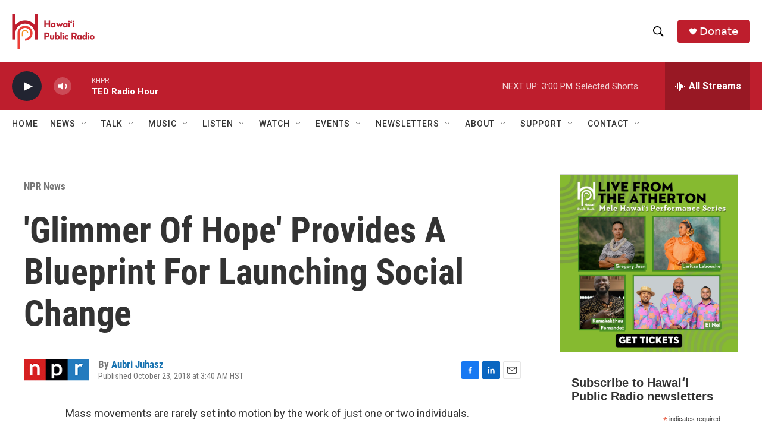

--- FILE ---
content_type: text/html; charset=utf-8
request_url: https://www.google.com/recaptcha/api2/aframe
body_size: 268
content:
<!DOCTYPE HTML><html><head><meta http-equiv="content-type" content="text/html; charset=UTF-8"></head><body><script nonce="71nACOPB8c3qSSgfTZWmjw">/** Anti-fraud and anti-abuse applications only. See google.com/recaptcha */ try{var clients={'sodar':'https://pagead2.googlesyndication.com/pagead/sodar?'};window.addEventListener("message",function(a){try{if(a.source===window.parent){var b=JSON.parse(a.data);var c=clients[b['id']];if(c){var d=document.createElement('img');d.src=c+b['params']+'&rc='+(localStorage.getItem("rc::a")?sessionStorage.getItem("rc::b"):"");window.document.body.appendChild(d);sessionStorage.setItem("rc::e",parseInt(sessionStorage.getItem("rc::e")||0)+1);localStorage.setItem("rc::h",'1769906707015');}}}catch(b){}});window.parent.postMessage("_grecaptcha_ready", "*");}catch(b){}</script></body></html>